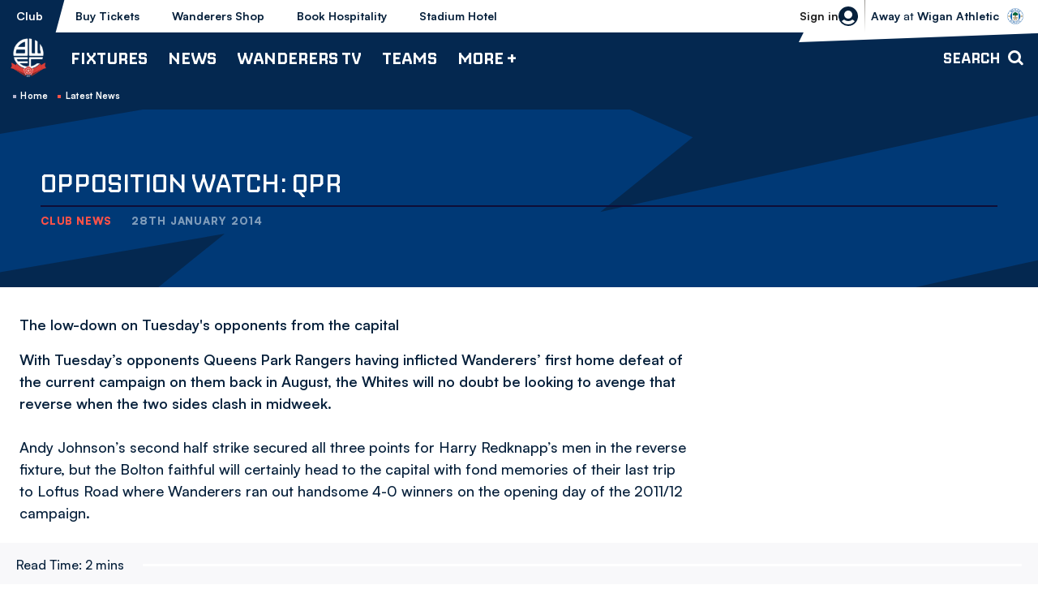

--- FILE ---
content_type: text/html; charset=UTF-8
request_url: https://www.bwfc.co.uk/news/2014/january/opposition-watch-qpr
body_size: 18126
content:
<!DOCTYPE html>
<html lang="en" dir="ltr" prefix="og: https://ogp.me/ns#">
  <head>
    <meta charset="utf-8" />
<script async="async" src="https://pagead2.googlesyndication.com/tag/js/gpt.js"></script>
<script type="text/javascript">window.ClubcastRegistry = window.ClubcastRegistry || [];</script>
<meta name="apple-itunes-app" content="app-id=6450113315" />
<script type="text/javascript">(function(w,d,s,l,i){w[l]=w[l]||[];var f=d.getElementsByTagName(s)[0],e=d.createElement(s);e.async=true;
e.src='https://api.clubcast.co.uk/analytics/cda.js?id='+i;f.parentNode.insertBefore(e,f);w.cde=w.cde||[];})
(window,document,'script','cda','bol');</script>
<meta name="description" content="The low-down on Tuesday&#039;s opponents from the capital" />
<link rel="canonical" href="https://www.bwfc.co.uk/news/2014/january/opposition-watch-qpr" />
<meta property="og:url" content="https://www.bwfc.co.uk/news/2014/january/opposition-watch-qpr" />
<meta property="og:title" content="Opposition watch: QPR | Bolton Wanderers FC" />
<meta property="og:description" content="The low-down on Tuesday&#039;s opponents from the capital" />
<meta name="twitter:card" content="summary_large_image" />
<meta name="twitter:title" content="Opposition watch: QPR | Bolton Wanderers FC" />
<meta name="twitter:description" content="The low-down on Tuesday&#039;s opponents from the capital" />
<meta name="msapplication-TileColor" content="#003671" />
<meta name="theme-color" content="#ffffff" />
<meta name="Generator" content="Drupal 10 (https://www.drupal.org)" />
<meta name="MobileOptimized" content="width" />
<meta name="HandheldFriendly" content="true" />
<meta name="viewport" content="width=device-width, initial-scale=1.0" />
<link rel="manifest" href="/site.webmanifest" />
<link rel="apple-touch-icon" sizes="180x180" href="https://cdn.bwfc.co.uk/sites/default/files/favicons/apple-touch-icon.png" />
<link rel="icon" type="image/png" sizes="32x32" href="https://cdn.bwfc.co.uk/sites/default/files/favicons/favicon-32x32.png" />
<link rel="icon" type="image/png" sizes="16x16" href="https://cdn.bwfc.co.uk/sites/default/files/favicons/favicon-16x16.png" />
<link rel="manifest" href="https://cdn.bwfc.co.uk/sites/default/files/favicons/site.webmanifest" />
<link rel="mask-icon" href="https://cdn.bwfc.co.uk/sites/default/files/favicons/safari-pinned-tab.svg" color="#003671" />
<script>window.addEventListener('cc:onConsent', function(data) {
  if (data.detail.cookie.categories.includes('performance')) {
  (function(w,d,s,l,i){w[l]=w[l]||[];w[l].push({'gtm.start':new Date().getTime(),event:'gtm.js'});var f=d.getElementsByTagName(s)[0];var j=d.createElement(s);var dl=l!='dataLayer'?'&l='+l:'';j.src='https://www.googletagmanager.com/gtm.js?id='+i+dl+'';j.async=true;f.parentNode.insertBefore(j,f);})(window,document,'script','dataLayer','GTM-W3MC9CP');
  }
});</script>

    <title>Opposition watch: QPR | Bolton Wanderers FC</title>
    <link rel="stylesheet" media="all" href="/sites/default/files/css/css_JB_Wb-r59cGK4Nwcjq5gf_kp6PfbbmPiC_nSDas_kT4.css?delta=0&amp;language=en&amp;theme=bolton&amp;include=[base64]" />
<link rel="stylesheet" media="all" href="/sites/default/files/css/css_VXEKoHB27WKT7Xaoeo7OQXCkpXSzjwUVylDvQ7-PaAs.css?delta=1&amp;language=en&amp;theme=bolton&amp;include=[base64]" />
<link rel="stylesheet" media="all" href="/themes/custom/bolton/css/style.95619da527109b02a4c3.css?t90ahx" />
<link rel="stylesheet" media="all" href="https://fonts.googleapis.com/css2?family=Inter:wght@400;600;700;800;900&amp;display=swap" />
<link rel="stylesheet" media="all" href="/themes/custom/clubcast/css/global.6ace93b4ec09693eb2e8.css?t90ahx" />
<link rel="stylesheet" media="all" href="/themes/custom/bolton/css/global.ed068de03d7bb458aabe.css?t90ahx" />
<link rel="stylesheet" media="all" href="/themes/custom/clubcast/css/mega_navigation.91987d90033ba08536ba.css?t90ahx" />
<link rel="stylesheet" media="all" href="/themes/custom/bolton/css/mega_navigation.c942d838eb521b62c7b4.css?t90ahx" />
<link rel="stylesheet" media="all" href="/themes/custom/clubcast/css/node_article.d94a28abf337620acfb2.css?t90ahx" />
<link rel="stylesheet" media="all" href="/themes/custom/bolton/css/node_article.9a14eef9b7eb042adf66.css?t90ahx" />
<link rel="stylesheet" media="all" href="/themes/custom/clubcast/css/node_article_full.31d6cfe0d16ae931b73c.css?t90ahx" />
<link rel="stylesheet" media="all" href="/themes/custom/bolton/css/textarea.8a606ded7164ed23a807.css?t90ahx" />
<link rel="stylesheet" media="all" href="/themes/custom/bolton/css/cookie_consent.68eb5101544fa5c9ecab.css?t90ahx" />
<link rel="stylesheet" media="all" href="/themes/custom/bolton/css/inline_nav.9603afbca10fca6a7337.css?t90ahx" />
<link rel="stylesheet" media="all" href="/sites/default/files/css/css_3ENI8J10WVrw1TZBt2EatVUqKkzHuQleXir2ZNh8yd8.css?delta=14&amp;language=en&amp;theme=bolton&amp;include=[base64]" />

    <script src="/sites/default/files/asset_injector/js/migrated_header_scripts_0-e50260c1600f6e6b20bc557cd50f83eb.js?t90ahx"></script>

  </head>
  <body class="path-node page-node-type-article">
        <a href="#main-content" class="visually-hidden focusable skip-link">
      Skip to main content
    </a>
    
      <div class="dialog-off-canvas-main-canvas" data-off-canvas-main-canvas>
    <div class="layout-container">
            <header role="banner" class="m-header m-header--article">
      <div class="m-header__inner">
                  <div class="m-header__logo">
            <a href="https://www.bwfc.co.uk/" class="m-header__logo-link">
              <span class="show-for-sr">Back to homepage</span>
                <img src="/themes/custom/bolton/files/logo-white.webp"  alt="Bolton Wanderers FC" title="Back to home" />
            </a>
          </div>
                  <div class="m-header__top-hat">
          <nav class="m-auxiliary-nav">
        <ul class="m-auxiliary-nav__menu">
          <li class="m-auxiliary-nav__menu-item">
            <a href="https://www.bwfc.co.uk/" class="m-auxiliary-nav__menu-link m-auxiliary-nav__menu-link--active">Club</a>
          </li>
          <li class="m-auxiliary-nav__menu-item">
            <a href="https://www.eticketing.co.uk/bwfc" class="m-auxiliary-nav__menu-link" target="_blank">Buy Tickets</a>
          </li>
          <li class="m-auxiliary-nav__menu-item">
            <a href="https://www.bwfcdirect.co.uk" class="m-auxiliary-nav__menu-link" target="_blank">Wanderers Shop</a>
          </li>
          <li class="m-auxiliary-nav__menu-item m-auxiliary-nav__menu-hospitality">
            <a href="https://www.eticketing.co.uk/bwfc/Hospitality/LandingPage" class="m-auxiliary-nav__menu-link" target="_blank">Book Hospitality</a>
          </li>
          <li class="m-auxiliary-nav__menu-item m-auxiliary-nav__menu-hotel">
            <a href="https://www.boltonstadiumhotel.co.uk/" class="m-auxiliary-nav__menu-link" target="_blank">Stadium Hotel</a>
          </li>
        </ul>
      </nav>
      <div class="m-header__actions">
        <button class="m-header__actions-btn js--toggle-account-menu" aria-label="Toggle account menu">
          <svg width="24" height="24" viewBox="0 0 24 24" class="m-header__actions-icon m-header__actions-icon--open">
            <title>Login/register</title>
            <path d="m23.94 13.208-.012.11a12.022 12.022 0 0 1-.064.492l.024-.161a11.972 11.972 0 0 1-1.077 3.565 11.965 11.965 0 0 1-.466.87l.053-.09a12.011 12.011 0 0 1-.818 1.234l.021-.028a12.052 12.052 0 0 1-.232.3l.024-.03A11.978 11.978 0 0 1 12 24 12.001 12.001 0 0 1 .112 13.649l.024.161a11.995 11.995 0 0 1-.076-.602l-.01-.11A12.066 12.066 0 0 1 0 12C0 5.373 5.373 0 12 0s12 5.373 12 12c0 .116-.002.231-.005.346L24 12a12.219 12.219 0 0 1-.05 1.098l-.01.11zm-6.818 2.937-.067.056A7.967 7.967 0 0 1 12 18a7.963 7.963 0 0 1-5.122-1.855 12.017 12.017 0 0 0-2.854 1.889A9.986 9.986 0 0 0 12 22a9.984 9.984 0 0 0 7.974-3.965 11.957 11.957 0 0 0-2.852-1.89zM12 5a5 5 0 1 0 0 10 5 5 0 0 0 0-10z" fill="#06203B" fill-rule="evenodd"/>
          </svg>
          <svg aria-hidden="true" class="m-header__actions-icon m-header__actions-icon--close" width="24" height="24" viewBox="0 0 24 24" xmlns="http://www.w3.org/2000/svg">
            <path d="M19.425 4.782a1 1 0 0 1 0 1.415l-5.304 5.302 5.304 5.304a1 1 0 0 1 0 1.415l-.707.707a1 1 0 0 1-1.415 0L12 13.62l-5.302 5.304a1 1 0 0 1-1.415 0l-.707-.707a1 1 0 0 1 0-1.415L9.878 11.5 4.575 6.197a1 1 0 0 1 0-1.415l.707-.707a1 1 0 0 1 1.415 0l5.302 5.303 5.304-5.303a1 1 0 0 1 1.415 0l.707.707z" fill-rule="evenodd"/>
          </svg>
                      <span class="m-header__actions-text">Sign in</span>
                  </button>
        <nav class="m-header-account">
                              <ul class="m-header-account__menu m-header-account__menu--logged-out">
            <li class="m-header-account__cta-label">
              <span>Welcome</span>
            </li>
            <li class="m-header-account__cta m-header-account__cta--login menu-item">
              <a class="m-header__actions-link" href="https://www.bwfc.co.uk/user/login" aria-label="Login">
                Login
                <span class="menu-item-icon"></span>
              </a>
            </li>
            <li class="m-header-account__cta m-header-account__cta--register menu-item">
              <a class="m-header__actions-link" href="https://www.bwfc.co.uk/user/register" aria-label="Register">
                Register
                <span class="menu-item-icon"></span>
              </a>
            </li>
            <li class="m-header-account__cta m-header-account__cta--register menu-item">
              <a class="m-header__actions-link" href="https://www.bwfc.co.uk/user/password" aria-label="Forgot password">
                Forgot Password
                <span class="menu-item-icon"></span>
              </a>
            </li>
          </ul>
                  </nav>
      </div>
              <div class="m-header__fixture">
          <a href="/fixture/view/5756">
            <span>Wigan Athletic vs Bolton Wanderers</span>
          </a>
                      <div class="m-header__fixture-label text-uppercase">
              <strong>Away</strong> at <strong>Wigan Athletic</strong>
            </div>
                    <div class="m-header__fixture-crest">
              <img loading="lazy" sizes="300px" srcset="https://cdn.bwfc.co.uk/icons/team/light/1x/id/80.png?version=2026011501 100w, https://cdn.bwfc.co.uk/icons/team/light/2x/id/80.png?version=2026011501 200w, https://cdn.bwfc.co.uk/icons/team/light/3x/id/80.png?version=2026011501 300w" src="https://cdn.bwfc.co.uk/icons/team/light/1x/id/80.png?version=2026011501" alt="" />


          </div>
        </div>
            </div>
                  <div class="m-header__main">
                          <button class="m-hamburger js--toggle-menu" type="button" aria-label="Toggle site navigation">
                  <span class="m-hamburger__box" aria-hidden="true">
                    <span class="m-hamburger__inner"></span>
                  </span>
                <strong class="m-hamburger__label m-hamburger__label--open">Menu</strong>
                <strong class="m-hamburger__label m-hamburger__label--close">Close</strong>
              </button>
                                      <div class="m-header__nav">
                                                    <div class="region region-primary-menu">
    <nav role="navigation" aria-labelledby="block-bolton-mega-navigation-menu" id="block-bolton-mega-navigation" class="block block-menu navigation menu--mega-navigation m-main-nav">
            
  <h2 class="visually-hidden" id="block-bolton-mega-navigation-menu">Mega Navigation</h2>
  

        

                        <ul class="m-main-nav__menu">
                                                        <li class="menu-item menu-item--expanded">
                <a href="/fixture/list/68" title="Fixtures">
                  Fixtures
                  <span class="menu-item-icon"></span>
                </a>
                                                          <ul class="submenu">
                                                        <li class="menu-item menu-item--expanded">
                <a href="/fixture/list/68" title="First Team">
                  First Team
                  <span class="menu-item-icon"></span>
                </a>
                                                          <ul class="submenu">
                                                        <li class="menu-item">
                <a href="/fixture/list/68" title="Fixtures">
                  Fixtures
                  <span class="menu-item-icon"></span>
                </a>
                              </li>
                                                            <li class="menu-item">
                <a href="/table/68" title="League Table">
                  League Table
                  <span class="menu-item-icon"></span>
                </a>
                              </li>
                                
        </ul>
    
                              </li>
                                                            <li class="menu-item menu-item--expanded">
                <a href="/fixture/list/4" title="B Team">
                  B Team
                  <span class="menu-item-icon"></span>
                </a>
                                                          <ul class="submenu">
                                                        <li class="menu-item">
                <a href="/fixture/list/4" title="Fixtures">
                  Fixtures
                  <span class="menu-item-icon"></span>
                </a>
                              </li>
                                                            <li class="menu-item">
                <a href="/table/4" title="League Table">
                  League Table
                  <span class="menu-item-icon"></span>
                </a>
                              </li>
                                
        </ul>
    
                              </li>
                                                            <li class="menu-item menu-item--expanded">
                <a href="/fixture/list/143" title="Youth Team">
                  Youth Team
                  <span class="menu-item-icon"></span>
                </a>
                                                          <ul class="submenu">
                                                        <li class="menu-item">
                <a href="/fixture/list/143" title="Fixtures">
                  Fixtures
                  <span class="menu-item-icon"></span>
                </a>
                              </li>
                                                            <li class="menu-item">
                <a href="/table/143" title="League Table">
                  League Table
                  <span class="menu-item-icon"></span>
                </a>
                              </li>
                                
        </ul>
    
                              </li>
                                                            <li class="menu-item menu-item--expanded">
                <a href="/fixture/list/861" title="Women">
                  Women
                  <span class="menu-item-icon"></span>
                </a>
                                                          <ul class="submenu">
                                                        <li class="menu-item">
                <a href="/fixture/list/861" title="Fixtures">
                  Fixtures
                  <span class="menu-item-icon"></span>
                </a>
                              </li>
                                                            <li class="menu-item">
                <a href="https://fulltime.thefa.com/table.html?league=4674028&amp;selectedSeason=382925243&amp;selectedDivision=319275546&amp;selectedCompetition=0&amp;selectedFixtureGroupKey=1_416501658" title="League Table">
                  League Table
                  <span class="menu-item-icon"></span>
                </a>
                              </li>
                                
        </ul>
    
                              </li>
                                
        </ul>
    
                              </li>
                                                            <li class="menu-item menu-item--expanded">
                <a href="/news" title="News">
                  News
                  <span class="menu-item-icon"></span>
                </a>
                                                          <ul class="submenu">
                                                        <li class="menu-item menu-item--expanded">
                <a href="/news?category=All&amp;field_tags_target_id=All" title="Team News">
                  Team News
                  <span class="menu-item-icon"></span>
                </a>
                                                          <ul class="submenu">
                                                        <li class="menu-item">
                <a href="/news?category=All&amp;field_tags_target_id=1283" title="First Team">
                  First Team
                  <span class="menu-item-icon"></span>
                </a>
                              </li>
                                                            <li class="menu-item">
                <a href="/news?category=All&amp;field_tags_target_id=1284" title="B Team">
                  B Team
                  <span class="menu-item-icon"></span>
                </a>
                              </li>
                                                            <li class="menu-item">
                <a href="/news?category=All&amp;field_tags_target_id=1285" title="Youth Team">
                  Youth Team
                  <span class="menu-item-icon"></span>
                </a>
                              </li>
                                                            <li class="menu-item">
                <a href="/news?category=2159&amp;field_tags_target_id=All" title="Women&#039;s Team">
                  Women's Team
                  <span class="menu-item-icon"></span>
                </a>
                              </li>
                                
        </ul>
    
                              </li>
                                                            <li class="menu-item menu-item--expanded">
                <a href="/news?category=All&amp;field_tags_target_id=All" title="Categories">
                  Categories
                  <span class="menu-item-icon"></span>
                </a>
                                                          <ul class="submenu">
                                                        <li class="menu-item">
                <a href="/news?category=1250&amp;field_tags_target_id=All" title="Club">
                  Club
                  <span class="menu-item-icon"></span>
                </a>
                              </li>
                                                            <li class="menu-item">
                <a href="/news?category=1256&amp;field_tags_target_id=All" title="Community">
                  Community
                  <span class="menu-item-icon"></span>
                </a>
                              </li>
                                                            <li class="menu-item">
                <a href="/news?category=1258&amp;field_tags_target_id=All" title="Commercial">
                  Commercial
                  <span class="menu-item-icon"></span>
                </a>
                              </li>
                                                            <li class="menu-item">
                <a href="/news?category=1254&amp;field_tags_target_id=All" title="Interviews">
                  Interviews
                  <span class="menu-item-icon"></span>
                </a>
                              </li>
                                
        </ul>
    
                              </li>
                                                            <li class="menu-item menu-item--expanded">
                <a href="/news?category=1257&amp;field_tags_target_id=All" title="Fixture News">
                  Fixture News
                  <span class="menu-item-icon"></span>
                </a>
                                                          <ul class="submenu">
                                                        <li class="menu-item">
                <a href="/news?category=1253&amp;field_tags_target_id=All" title="Match Previews">
                  Match Previews
                  <span class="menu-item-icon"></span>
                </a>
                              </li>
                                                            <li class="menu-item">
                <a href="/news?category=1252&amp;field_tags_target_id=All" title="Match Reports">
                  Match Reports
                  <span class="menu-item-icon"></span>
                </a>
                              </li>
                                                            <li class="menu-item">
                <a href="/news?category=1251&amp;field_tags_target_id=All" title="Ticketing">
                  Ticketing
                  <span class="menu-item-icon"></span>
                </a>
                              </li>
                                
        </ul>
    
                              </li>
                                
        </ul>
    
                              </li>
                                                            <li class="menu-item menu-item--expanded">
                <a href="/wanderers-tv" title="Wanderers TV">
                  Wanderers TV
                  <span class="menu-item-icon"></span>
                </a>
                                                          <ul class="submenu">
                                                        <li class="menu-item menu-item--expanded">
                <a href="/wanderers-tv" title="Watch">
                  Watch
                  <span class="menu-item-icon"></span>
                </a>
                                                          <ul class="submenu">
                                                        <li class="menu-item">
                <a href="https://www.bwfc.co.uk/video/live" title="Watch\Listen Live">
                  Watch\Listen Live
                  <span class="menu-item-icon"></span>
                </a>
                              </li>
                                                            <li class="menu-item">
                <a href="/video/section?feed=da07d8c8-f228-4932-8514-ab9a40419f37&amp;section=15379c45-b9fa-4b7e-881f-0d8d255684cf" title="Latest">
                  Latest
                  <span class="menu-item-icon"></span>
                </a>
                              </li>
                                                            <li class="menu-item">
                <a href="/video/section?feed=da07d8c8-f228-4932-8514-ab9a40419f37&amp;section=ee83d52a-14fc-44ff-a699-3b415640a0a5" title="Highlights">
                  Highlights
                  <span class="menu-item-icon"></span>
                </a>
                              </li>
                                                            <li class="menu-item">
                <a href="/video/section?feed=da07d8c8-f228-4932-8514-ab9a40419f37&amp;section=9d74d5f7-cfde-4e8e-8e4a-0b7341fa5a15" title="Extended Highlights">
                  Extended Highlights
                  <span class="menu-item-icon"></span>
                </a>
                              </li>
                                                            <li class="menu-item">
                <a href="/wanderers-tv" title="Full Match Replays">
                  Full Match Replays
                  <span class="menu-item-icon"></span>
                </a>
                              </li>
                                                            <li class="menu-item">
                <a href="/video/section?feed=da07d8c8-f228-4932-8514-ab9a40419f37&amp;section=7bae00a1-5948-4de6-be31-ffd8312a1977" title="Manager Interviews">
                  Manager Interviews
                  <span class="menu-item-icon"></span>
                </a>
                              </li>
                                                            <li class="menu-item">
                <a href="/video/section?feed=da07d8c8-f228-4932-8514-ab9a40419f37&amp;section=73acf28a-c043-4c73-9680-efd84b17ef2c" title="Player Interviews">
                  Player Interviews
                  <span class="menu-item-icon"></span>
                </a>
                              </li>
                                                            <li class="menu-item">
                <a href="/video/section?feed=da07d8c8-f228-4932-8514-ab9a40419f37&amp;section=e6335ac2-5ba5-41a1-81ef-4e2fa68834dc" title="Women&#039;s Team">
                  Women's Team
                  <span class="menu-item-icon"></span>
                </a>
                              </li>
                                                            <li class="menu-item">
                <a href="/video/section?feed=da07d8c8-f228-4932-8514-ab9a40419f37&amp;section=56b82491-c36c-4aee-b230-5312aa433acb" title="Inside Matchday">
                  Inside Matchday
                  <span class="menu-item-icon"></span>
                </a>
                              </li>
                                                            <li class="menu-item">
                <a href="/video/section?feed=da07d8c8-f228-4932-8514-ab9a40419f37&amp;section=525aa2b3-dad1-4f07-ac4b-eeb827f45e9b" title="Behind The Scenes">
                  Behind The Scenes
                  <span class="menu-item-icon"></span>
                </a>
                              </li>
                                                            <li class="menu-item">
                <a href="/video/section?feed=da07d8c8-f228-4932-8514-ab9a40419f37&amp;section=b1355183-8631-4466-a3a6-8f601ba42f52" title="The Archive">
                  The Archive
                  <span class="menu-item-icon"></span>
                </a>
                              </li>
                                                            <li class="menu-item">
                <a href="/video/section?feed=da07d8c8-f228-4932-8514-ab9a40419f37&amp;section=fb898b0f-35c2-42ef-96df-6795fdbfb39c" title="The Vault">
                  The Vault
                  <span class="menu-item-icon"></span>
                </a>
                              </li>
                                
        </ul>
    
                              </li>
                                                            <li class="menu-item menu-item--expanded">
                <a href="/subscriptions-and-passes" title="Subscriptions &amp; Passes ">
                  Subscriptions & Passes 
                  <span class="menu-item-icon"></span>
                </a>
                                                          <ul class="submenu">
                                                        <li class="menu-item">
                <a href="/subscriptions-and-passes" title="Subscribe / Buy Passes">
                  Subscribe / Buy Passes
                  <span class="menu-item-icon"></span>
                </a>
                              </li>
                                
        </ul>
    
                              </li>
                                                            <li class="menu-item menu-item--expanded">
                <a href="" title="Key Information">
                  Key Information
                  <span class="menu-item-icon"></span>
                </a>
                                                          <ul class="submenu">
                                                        <li class="menu-item">
                <a href="/user/register" title="Create Wanderers Account">
                  Create Wanderers Account
                  <span class="menu-item-icon"></span>
                </a>
                              </li>
                                                            <li class="menu-item">
                <a href="/wanderers-tv/key-information/faqs" title="FAQs">
                  FAQs
                  <span class="menu-item-icon"></span>
                </a>
                              </li>
                                                            <li class="menu-item">
                <a href="/user/login" title="My Account">
                  My Account
                  <span class="menu-item-icon"></span>
                </a>
                              </li>
                                                            <li class="menu-item">
                <a href="/wanderers-tv/key-information/ts-and-cs" title="Ts and Cs ">
                  Ts and Cs 
                  <span class="menu-item-icon"></span>
                </a>
                              </li>
                                                            <li class="menu-item">
                <a href="/contact-wanderers-tv/contact" title="Contact">
                  Contact
                  <span class="menu-item-icon"></span>
                </a>
                              </li>
                                
        </ul>
    
                              </li>
                                
        </ul>
    
                              </li>
                                                            <li class="menu-item menu-item--expanded">
                <a href="/teams" title="Teams">
                  Teams
                  <span class="menu-item-icon"></span>
                </a>
                                                          <ul class="submenu">
                                                        <li class="menu-item menu-item--expanded">
                <a href="/squad/68" title="First Team">
                  First Team
                  <span class="menu-item-icon"></span>
                </a>
                                                          <ul class="submenu">
                                                        <li class="menu-item">
                <a href="/squad/68" title="Players">
                  Players
                  <span class="menu-item-icon"></span>
                </a>
                              </li>
                                                            <li class="menu-item">
                <a href="/staff/First%20Team" title="Management &amp; Staff">
                  Management & Staff
                  <span class="menu-item-icon"></span>
                </a>
                              </li>
                                                            <li class="menu-item">
                <a href="/news?category=All&amp;field_tags_target_id=1283" title="Team News">
                  Team News
                  <span class="menu-item-icon"></span>
                </a>
                              </li>
                                                            <li class="menu-item">
                <a href="/fixture/list/68" title="Fixtures">
                  Fixtures
                  <span class="menu-item-icon"></span>
                </a>
                              </li>
                                                            <li class="menu-item">
                <a href="/table/68" title="League Table">
                  League Table
                  <span class="menu-item-icon"></span>
                </a>
                              </li>
                                
        </ul>
    
                              </li>
                                                            <li class="menu-item menu-item--expanded">
                <a href="/staff/B%20Team" title="B Team">
                  B Team
                  <span class="menu-item-icon"></span>
                </a>
                                                          <ul class="submenu">
                                                        <li class="menu-item">
                <a href="/squad/4" title="Players">
                  Players
                  <span class="menu-item-icon"></span>
                </a>
                              </li>
                                                            <li class="menu-item">
                <a href="/staff/B%20Team" title="Management &amp; Staff">
                  Management & Staff
                  <span class="menu-item-icon"></span>
                </a>
                              </li>
                                                            <li class="menu-item">
                <a href="/news?category=All&amp;field_tags_target_id=1284" title="Team News">
                  Team News
                  <span class="menu-item-icon"></span>
                </a>
                              </li>
                                
        </ul>
    
                              </li>
                                                            <li class="menu-item menu-item--expanded">
                <a href="/staff/Youth%20Team" title="Youth Team">
                  Youth Team
                  <span class="menu-item-icon"></span>
                </a>
                                                          <ul class="submenu">
                                                        <li class="menu-item">
                <a href="/squad/143" title="Players">
                  Players
                  <span class="menu-item-icon"></span>
                </a>
                              </li>
                                                            <li class="menu-item">
                <a href="/staff/Youth%20Team" title="Management &amp; Staff">
                  Management & Staff
                  <span class="menu-item-icon"></span>
                </a>
                              </li>
                                                            <li class="menu-item">
                <a href="/news?category=All&amp;field_tags_target_id=1285" title="Team News">
                  Team News
                  <span class="menu-item-icon"></span>
                </a>
                              </li>
                                
        </ul>
    
                              </li>
                                                            <li class="menu-item menu-item--expanded">
                <a href="/squad/861" title="Women">
                  Women
                  <span class="menu-item-icon"></span>
                </a>
                                                          <ul class="submenu">
                                                        <li class="menu-item">
                <a href="/squad/861" title="Players">
                  Players
                  <span class="menu-item-icon"></span>
                </a>
                              </li>
                                                            <li class="menu-item">
                <a href="/staff/women" title="Management &amp; Staff">
                  Management & Staff
                  <span class="menu-item-icon"></span>
                </a>
                              </li>
                                
        </ul>
    
                              </li>
                                
        </ul>
    
                              </li>
                                                            <li class="menu-item menu-item--expanded">
                <a href="" title="More +">
                  More +
                  <span class="menu-item-icon"></span>
                </a>
                                                          <ul class="submenu">
                                                        <li class="menu-item menu-item--expanded">
                <a href="/club" title="Club">
                  Club
                  <span class="menu-item-icon"></span>
                </a>
                                                          <ul class="submenu">
                                                        <li class="menu-item">
                <a href="/club/history" title="History">
                  History
                  <span class="menu-item-icon"></span>
                </a>
                              </li>
                                                            <li class="menu-item">
                <a href="/club/honours" title="Honours">
                  Honours
                  <span class="menu-item-icon"></span>
                </a>
                              </li>
                                                            <li class="menu-item">
                <a href="/club/directory" title="Directory">
                  Directory
                  <span class="menu-item-icon"></span>
                </a>
                              </li>
                                                            <li class="menu-item">
                <a href="/club/policies-reports" title="Policies &amp; Reports">
                  Policies & Reports
                  <span class="menu-item-icon"></span>
                </a>
                              </li>
                                                            <li class="menu-item">
                <a href="/vacancies" title="Vacancies">
                  Vacancies
                  <span class="menu-item-icon"></span>
                </a>
                              </li>
                                                            <li class="menu-item">
                <a href="/club/equality-diversity-and-inclusion" title="Equality, Diversity and Inclusion">
                  Equality, Diversity and Inclusion
                  <span class="menu-item-icon"></span>
                </a>
                              </li>
                                                            <li class="menu-item">
                <a href="/club/one-wanderers-family-safeguarding" title="One Wanderers Family - Safeguarding">
                  One Wanderers Family - Safeguarding
                  <span class="menu-item-icon"></span>
                </a>
                              </li>
                                                            <li class="menu-item">
                <a href="/form/contact" title="Contact">
                  Contact
                  <span class="menu-item-icon"></span>
                </a>
                              </li>
                                                            <li class="menu-item">
                <a href="/club/company-details" title="Company Details">
                  Company Details
                  <span class="menu-item-icon"></span>
                </a>
                              </li>
                                
        </ul>
    
                              </li>
                                                            <li class="menu-item menu-item--expanded">
                <a href="/commercial" title="Commercial">
                  Commercial
                  <span class="menu-item-icon"></span>
                </a>
                                                          <ul class="submenu">
                                                        <li class="menu-item">
                <a href="https://www.wanderersmobile.co.uk/" title="Wanderers Mobile">
                  Wanderers Mobile
                  <span class="menu-item-icon"></span>
                </a>
                              </li>
                                                            <li class="menu-item">
                <a href="/more/commercial/matchday-sponsorship" title="Matchday Sponsorship">
                  Matchday Sponsorship
                  <span class="menu-item-icon"></span>
                </a>
                              </li>
                                                            <li class="menu-item">
                <a href="/more/commercial/player-sponsorship" title="Player Sponsorship">
                  Player Sponsorship
                  <span class="menu-item-icon"></span>
                </a>
                              </li>
                                                            <li class="menu-item">
                <a href="/commercial/advertising" title="Advertising">
                  Advertising
                  <span class="menu-item-icon"></span>
                </a>
                              </li>
                                                            <li class="menu-item">
                <a href="/commercial/business-partnerships-leds" title="Business Partnerships (LEDs)">
                  Business Partnerships (LEDs)
                  <span class="menu-item-icon"></span>
                </a>
                              </li>
                                                            <li class="menu-item">
                <a href="https://www.bwfc.co.uk/stadium-tours" title="Stadium Tours">
                  Stadium Tours
                  <span class="menu-item-icon"></span>
                </a>
                              </li>
                                                            <li class="menu-item">
                <a href="/commercial/wanderers-business-club" title="Wanderers Business Club">
                  Wanderers Business Club
                  <span class="menu-item-icon"></span>
                </a>
                              </li>
                                                            <li class="menu-item">
                <a href="/commercial/club-partners" title="Club Partners">
                  Club Partners
                  <span class="menu-item-icon"></span>
                </a>
                              </li>
                                                            <li class="menu-item">
                <a href="/commercial/international-football-development" title="International Football Development">
                  International Football Development
                  <span class="menu-item-icon"></span>
                </a>
                              </li>
                                                            <li class="menu-item">
                <a href="/commercial/fan-stones" title="Fan Stones">
                  Fan Stones
                  <span class="menu-item-icon"></span>
                </a>
                              </li>
                                
        </ul>
    
                              </li>
                                                            <li class="menu-item menu-item--expanded">
                <a href="/club-bolton" title="Club Bolton">
                  Club Bolton
                  <span class="menu-item-icon"></span>
                </a>
                                                          <ul class="submenu">
                                                        <li class="menu-item">
                <a href="/more/club-bolton/202526-seasonal-hospitality" title="2025/26 | Seasonal Hospitality">
                  2025/26 | Seasonal Hospitality
                  <span class="menu-item-icon"></span>
                </a>
                              </li>
                                                            <li class="menu-item">
                <a href="/match-match-hospitality" title="Match-by-Match Hospitality">
                  Match-by-Match Hospitality
                  <span class="menu-item-icon"></span>
                </a>
                              </li>
                                                            <li class="menu-item">
                <a href="/more/club-bolton/202425-hospitality/weddings-whites" title="Weddings at Whites">
                  Weddings at Whites
                  <span class="menu-item-icon"></span>
                </a>
                              </li>
                                                            <li class="menu-item">
                <a href="/commercial/club-bolton/upcoming-events" title="Upcoming Events">
                  Upcoming Events
                  <span class="menu-item-icon"></span>
                </a>
                              </li>
                                                            <li class="menu-item">
                <a href="/commercial/club-bolton/conferences" title="Conferences">
                  Conferences
                  <span class="menu-item-icon"></span>
                </a>
                              </li>
                                                            <li class="menu-item">
                <a href="/commercial/club-bolton/boxoso-premier-suite" title="Boxoso Premier Suite">
                  Boxoso Premier Suite
                  <span class="menu-item-icon"></span>
                </a>
                              </li>
                                                            <li class="menu-item">
                <a href="https://www.bwfc.co.uk/commercial/club-bolton/christmas-2025" title="Christmas 2025">
                  Christmas 2025
                  <span class="menu-item-icon"></span>
                </a>
                              </li>
                                                            <li class="menu-item">
                <a href="/more/club-bolton/enquire-now" title="Enquire Now">
                  Enquire Now
                  <span class="menu-item-icon"></span>
                </a>
                              </li>
                                
        </ul>
    
                              </li>
                                                            <li class="menu-item menu-item--expanded">
                <a href="/fans" title="Fans">
                  Fans
                  <span class="menu-item-icon"></span>
                </a>
                                                          <ul class="submenu">
                                                        <li class="menu-item">
                <a href="/fans" title="Fan &amp; Visitor Information">
                  Fan & Visitor Information
                  <span class="menu-item-icon"></span>
                </a>
                              </li>
                                                            <li class="menu-item">
                <a href="/fans/junior-whites" title="Junior Whites">
                  Junior Whites
                  <span class="menu-item-icon"></span>
                </a>
                              </li>
                                                            <li class="menu-item">
                <a href="/fans/matchday-buses" title="Matchday Buses">
                  Matchday Buses
                  <span class="menu-item-icon"></span>
                </a>
                              </li>
                                                            <li class="menu-item">
                <a href="/fans/fan-requests" title="Fan Requests">
                  Fan Requests
                  <span class="menu-item-icon"></span>
                </a>
                              </li>
                                                            <li class="menu-item">
                <a href="/fans/bwfc-supporters-trust" title="BWFC Supporters&#039; Trust">
                  BWFC Supporters' Trust
                  <span class="menu-item-icon"></span>
                </a>
                              </li>
                                                            <li class="menu-item">
                <a href="/fans/supporter-charter" title="Supporter Charter">
                  Supporter Charter
                  <span class="menu-item-icon"></span>
                </a>
                              </li>
                                                            <li class="menu-item">
                <a href="/fans/disabled-supporters" title="Disabled Supporters ">
                  Disabled Supporters 
                  <span class="menu-item-icon"></span>
                </a>
                              </li>
                                                            <li class="menu-item">
                <a href="/fans/bwda-lotteries" title="BWDA Lotteries">
                  BWDA Lotteries
                  <span class="menu-item-icon"></span>
                </a>
                              </li>
                                                            <li class="menu-item">
                <a href="https://cdn.bwfc.co.uk/sites/default/files/2025-07/Bolton%20Wanderers%20Fan%20Engagement%20Plan%202526.pdf" title="Fan Engagement Plan 2025/26">
                  Fan Engagement Plan 2025/26
                  <span class="menu-item-icon"></span>
                </a>
                              </li>
                                                            <li class="menu-item">
                <a href="/more/fans/one-wanderers-family" title="One Wanderers Family ">
                  One Wanderers Family 
                  <span class="menu-item-icon"></span>
                </a>
                              </li>
                                
        </ul>
    
                              </li>
                                                            <li class="menu-item menu-item--expanded">
                <a href="/tickets" title="Tickets">
                  Tickets
                  <span class="menu-item-icon"></span>
                </a>
                                                          <ul class="submenu">
                                                        <li class="menu-item">
                <a href="https://www.bwfc.co.uk/news/flexi-tickets-memberships-launched" title="2025/26 Flexi Tickets">
                  2025/26 Flexi Tickets
                  <span class="menu-item-icon"></span>
                </a>
                              </li>
                                                            <li class="menu-item menu-item--expanded">
                <a href="https://cdn.bwfc.co.uk/sites/default/files/2025-08/Bolton%20Wanderers%20Home%20Supporter%20Guide.pdf" title="Home Supporter Guide">
                  Home Supporter Guide
                  <span class="menu-item-icon"></span>
                </a>
                                                          <ul class="submenu">
                                                        <li class="menu-item">
                <a href="https://cdn.bwfc.co.uk/sites/default/files/2025-10/25%2026%20Away%20Fans%20guide.pdf" title="Away Supporter Guide">
                  Away Supporter Guide
                  <span class="menu-item-icon"></span>
                </a>
                              </li>
                                
        </ul>
    
                              </li>
                                                            <li class="menu-item">
                <a href="/official-membership" title="Official Membership ">
                  Official Membership 
                  <span class="menu-item-icon"></span>
                </a>
                              </li>
                                                            <li class="menu-item">
                <a href="https://www.eticketing.co.uk/bwfc" title="Buy Tickets">
                  Buy Tickets
                  <span class="menu-item-icon"></span>
                </a>
                              </li>
                                
        </ul>
    
                              </li>
                                                            <li class="menu-item menu-item--expanded">
                <a href="/more-bwfc" title="More From BWFC">
                  More From BWFC
                  <span class="menu-item-icon"></span>
                </a>
                                                          <ul class="submenu">
                                                        <li class="menu-item">
                <a href="https://www.ebuyer.com/boltonwanderers" title="ebuyer Affiliate Program">
                  ebuyer Affiliate Program
                  <span class="menu-item-icon"></span>
                </a>
                              </li>
                                                            <li class="menu-item">
                <a href="https://www.bwitc.org.uk/" title="BWitC">
                  BWitC
                  <span class="menu-item-icon"></span>
                </a>
                              </li>
                                                            <li class="menu-item">
                <a href="https://www.boltonstadiumhotel.co.uk/" title="Bolton Stadium Hotel">
                  Bolton Stadium Hotel
                  <span class="menu-item-icon"></span>
                </a>
                              </li>
                                
        </ul>
    
                              </li>
                                
        </ul>
    
                              </li>
                                
        </ul>
    

  <div class="m-main-nav__mega-bg"></div>

  </nav>
<div class="views-exposed-form m-form-exposed m-search block block-views block-views-exposed-filter-blockcc-search-page-1" data-drupal-selector="views-exposed-form-cc-search-page-1" id="block-bolton-search">
  
    
      <form action="/search" method="get" id="views-exposed-form-cc-search-page-1" accept-charset="UTF-8">
  <div class="form--inline clearfix">
  <div class="js-form-item form-item js-form-type-textfield form-type-textfield js-form-item-results-for form-item-results-for">
      <label for="edit-results-for">Search</label>
        <input data-drupal-selector="edit-results-for" type="text" id="edit-results-for" name="results_for" value="" size="30" maxlength="128" class="form-text" />

        </div>
<div data-drupal-selector="edit-actions" class="form-actions js-form-wrapper form-wrapper" id="edit-actions"><input data-drupal-selector="edit-submit-cc-search" type="submit" id="edit-submit-cc-search" value="Apply" class="button js-form-submit form-submit" />
</div>

</div>

</form>

  </div>

  </div>

                                
              </div>
                                                  <div class="m-header__search">
                <button class="m-header__search-btn js--toggle-search" type="button" aria-label="Toggle search">
                    <span class="m-header__search-btn-text m-header__search-btn-text--open">Search</span>
  <span class="m-header__search-btn-text m-header__search-btn-text--close">Close</span>
                                      <svg aria-hidden="true" class="m-header__search-btn-icon js--toggle-search--open" width="24" height="24" viewBox="0 0 24 24" xmlns="http://www.w3.org/2000/svg">
    <title>Search Icon</title>
    <g fill="#fff" fill-rule="evenodd">
      <path d="M11 3a8 8 0 1 1 0 16 8 8 0 0 1 0-16zm0 3a5 5 0 1 0 0 10 5 5 0 0 0 0-10z"/>
      <path d="m14.61 16.232 2.122-2.121 4.596 4.596a1.5 1.5 0 0 1-2.12 2.121l-4.597-4.596z"/>
    </g>
  </svg>
                    <svg aria-hidden="true" class="m-header__search-btn-icon js--toggle-search--close" width="24" height="24" viewBox="0 0 24 24" xmlns="http://www.w3.org/2000/svg">
    <path d="M19.425 4.782a1 1 0 0 1 0 1.415l-5.304 5.302 5.304 5.304a1 1 0 0 1 0 1.415l-.707.707a1 1 0 0 1-1.415 0L12 13.62l-5.302 5.304a1 1 0 0 1-1.415 0l-.707-.707a1 1 0 0 1 0-1.415L9.878 11.5 4.575 6.197a1 1 0 0 1 0-1.415l.707-.707a1 1 0 0 1 1.415 0l5.302 5.303 5.304-5.303a1 1 0 0 1 1.415 0l.707.707z" fill="#fff" fill-rule="evenodd"/>
  </svg>
                </button>
              </div>
                      </div>
              </div>
    </header>
  
  
    <div class="region region-breadcrumb">
    <div id="block-bolton-breadcrumbs" class="block block-system block-system-breadcrumb-block">
  
    
        <nav role="navigation" aria-labelledby="system-breadcrumb" class="m-breadcrumb">
    <h2 id="system-breadcrumb" class="visually-hidden">Breadcrumb</h2>
    <ol class="m-breadcrumb__list">
          <li class="m-breadcrumb__item">
                  <a class="m-breadcrumb__link" href="/">Home</a>
              </li>
          <li class="m-breadcrumb__item">
                  <a class="m-breadcrumb__link" href="/news">Latest News</a>
              </li>
        </ol>
  </nav>

  </div>

  </div>


    <div class="region region-highlighted">
    <div data-drupal-messages-fallback class="hidden"></div>

  </div>

  

  <main role="main">
    <a id="main-content" tabindex="-1"></a>    <div class="layout-content">

                <div class="region region-content">
    <div id="block-bolton-content" class="block block-system block-system-main-block">
  
    
      

<article class="m-article node node--type-article node--promoted node--view-mode-full">
      <div class="m-article__hero m-article__hero--empty">
              <div class="m-article__hero-content">
                                    <div class="m-article__category">
                <div class="m-article__category-inner">
                  Club News
                </div>
              </div>
                                            <h1 class="m-article__heading">Opposition watch: QPR</h1>
                                          <div class="m-article__date">
              <div class="m-article__date-inner">
                <span class="js--reltime" data-timestamp="1390912225">28th January 2014</span>
              </div>
            </div>
                  </div>
                              </div>
      <div class="m-article__container">
                  <div class="m-article__sidebar">
          <div class="m-article__sidebar-inner"></div>
        </div>
      
                      <div class="m-article__content">
                      <div class="m-textarea paragraph paragraph--type--textarea paragraph--view-mode--default">
          
  <div class="clearfix text-formatted field field--name-field-main-text field--type-text-long field--label-hidden field__items">
        <div class="field__item"><p><strong>The low-down on Tuesday's opponents from the capital</strong></p>
<div><strong>With Tuesday’s opponents Queens Park Rangers having inflicted Wanderers’ first home defeat of the current campaign on them back in August, the Whites will no doubt be looking to avenge that reverse when the two sides clash in midweek.</strong></div><div><br></div><div>Andy Johnson’s second half strike secured all three points for Harry Redknapp’s men in the reverse fixture, but the Bolton faithful will certainly head to the capital with fond memories of their last trip to Loftus Road where Wanderers ran out handsome 4-0 winners on the opening day of the 2011/12 campaign.</div><div><br></div><div>A fixture which currently sees Dougie Freedman’s men holding the upper hand with 14 victories as opposed to Rangers’ ten, the Whites make the trip down south unbeaten in their last three trips to West London.</div><div><br></div><div>Redknapp’s side however boast a formidable home record this term, winning ten of their 13 games in front of their own supporters and losing just one against league leaders Leicester City.</div><div><br></div><div>The R’s have certainly been impressive in terms of their solidity on their own soil this term, with just five league goals conceded there during the current campaign.</div><div><br></div><div>Having slipped out of the Premier League following a two year stint there back in May, there has definitely been no sign of a relegation hangover for Rangers with the team currently residing in second place in the league standings, eight points behind the top of the table Foxes.</div><div><br></div><div>The acquisition of a number of experienced bodies during the summer months has been crucial to the Loftus Road outfit’s success this term, with the likes of Richard Dunne, Karl Henry and Niko Kranjcar joining the ranks.</div><div><br></div><div>One player in particular has proven himself to be a revelation for QPR however, with Charlie Adam’s 14 goals this season making up almost half of the team’s entire league haul so far.</div><div><br></div><div>Having finished as Burnley’s leading goalscorer in both years which he spent with the club, the frontman swapped Turf Moor for the capital last summer and certainly hasn’t disappointed the Rangers faithful so far.</div><div><br></div><div>A man which Wanderers will undoubtedly have to be on their guard to deny come kick off, Tuesday’s meeting under the Loftus Road floodlights has all the makings of a memorable clash.</div></div>
  </div>
      </div>

                                        </div>
      
              </div>
  <div class="m-progress-bar">
    <div class="m-progress-bar__label">
      <span class="m-progress__content-length">Read Time:</span> <span class="m-progress__time-length">2 mins</span>
    </div>
    <div class="m-progress-bar__outer">
      <div class="m-progress-bar__inner"></div>
    </div>
  </div>
</article>
          <div class="o-related-news field field--name-field-show-related-news field--type-boolean field--label-hidden field__items">
  
                <div class="field__item">
        
            </div>
          </div>

  
  </div>

  </div>

          </div>  </main>

      <footer role="contentinfo" class="m-footer">
      <div class="m-footer__inner">
                  <div class="m-footer__row">
            <div class="m-footer-cta">
              <div class="m-footer-cta__inner">
                                  <div class="m-footer-cta__block">
                                                              <div class="m-footer__founding-member">
    <div class="m-footer__founding-member-inner">
              <div class="m-footer__founding-member-crest">
          <img src="/themes/custom/bolton/files/efl-badge.png"  alt="English Football League" />
        </div>
            <div class="m-footer__founding-member-content">
        <div class="m-footer__founding-member-header">
          <div class="m-footer__founding-member-flag m-footer__founding-member-flag--left">
            <img src="/themes/custom/bolton/files/flag-left.svg"  alt="Founding member flag" />
          </div>
          <h5 class="m-footer__founding-member-heading">One of the founding twelve</h5>
          <div class="m-footer__founding-member-flag m-footer__founding-member-flag--right">
            <img src="/themes/custom/bolton/files/flag-right.svg"  alt="Founding member flag" />
          </div>
        </div>
        <div class="m-footer__founding-member-body">
          <p>Formed in 1888 by Bolton Wanderers and 11 other founding members, the English Football League is the world's original league football competition.</p>
        </div>
      </div>
    </div>
  </div>
                  </div>
                                                                                  <div class="m-footer-cta__block">
                                                              <nav class="m-social">
    <ul class="m-social__menu">
      <li>
        <a href="https://www.facebook.com/officialbwfc/?locale=en_GB" rel="nofollow" target="_blank">
          <span class="m-social__menu-link-span">Facebook</span>
          <svg width="30" height="30" viewBox="0 0 30 30" xmlns="http://www.w3.org/2000/svg">
            <path d="M15 0c8.25 0 15 6.784 15 15.075C30 22.538 24.6 28.72 17.475 30l-.18-.147c.157-.023.314-.048.472-.077V19.267h3.326l.68-4.174h-4.006v-2.907c0-1.192.454-2.086 2.268-2.086H22V6.298C20.942 6.15 19.733 6 18.674 6c-3.476 0-5.895 2.087-5.895 5.814v3.28H9v4.173h3.779v10.51l.014.001-.268.222C5.4 28.719 0 22.538 0 15.075 0 6.785 6.75 0 15 0z" fill-rule="nonzero"/>
          </svg>
        </a>
      </li>
      <li>
        <a href="https://www.threads.net/@officialbwfc" rel="nofollow" target="_blank">
          <span class="m-social__menu-link-span">Threads</span>
          <svg width="32px" height="32px" viewBox="0 0 32 32" version="1.1" xmlns="http://www.w3.org/2000/svg" xmlns:xlink="http://www.w3.org/1999/xlink">
            <g id="Icon-/-Social-/-Threads" stroke="none" stroke-width="1" fill-rule="evenodd">
              <g id="Threads_(app)_logo" transform="translate(6, 4)" fill-rule="nonzero">
                <path d="M16.067125,11.1235375 C15.96375,11.0739875 15.85875,11.0263 15.752375,10.9806375 C15.567125,7.567275 13.702,5.613125 10.5702375,5.593125 C10.55605,5.5930375 10.5419375,5.5930375 10.52775,5.5930375 C8.65455,5.5930375 7.0966375,6.3926125 6.13775,7.8475875 L7.860125,9.0291 C8.57645,7.9422875 9.70065,7.7106 10.528575,7.7106 C10.5381375,7.7106 10.5477375,7.7106 10.5572,7.7106875 C11.588375,7.7172625 12.3665,8.017075 12.870125,8.60175 C13.236625,9.0274125 13.48175,9.615625 13.603125,10.357975 C12.688875,10.2025875 11.700125,10.1548125 10.643125,10.2154125 C7.6655875,10.386925 5.7513875,12.1234875 5.87995,14.5365 C5.9451875,15.7605 6.5549625,16.8135 7.596875,17.501375 C8.4778,18.082875 9.612375,18.36725 10.7915375,18.302875 C12.34875,18.2175 13.570375,17.623375 14.422625,16.537 C15.069875,15.712 15.47925,14.642875 15.66,13.29575 C16.402125,13.743625 16.952125,14.333 17.255875,15.0415 C17.772375,16.245875 17.8025,18.225 16.187625,19.8385 C14.77275,21.252 13.072,21.8635 10.5016875,21.882375 C7.650525,21.86125 5.494225,20.946875 4.0922625,19.164625 C2.7794375,17.49575 2.1009625,15.08525 2.07565,12 C2.1009625,8.914725 2.7794375,6.5042 4.0922625,4.8353375 C5.494225,3.0531125 7.6504875,2.13875 10.50165,2.1175625 C13.3735,2.1389125 15.567375,3.057675 17.023,4.8485 C17.73675,5.7267 18.274875,6.8311 18.629625,8.1187875 L20.648,7.580275 C20.218,5.995275 19.541375,4.6294625 18.620625,3.49675 C16.7545,1.200835 14.02525,0.0243935 10.5086875,0 L10.4946125,0 C6.9852,0.02430875 4.2865125,1.205225 2.4735375,3.5099125 C0.8602375,5.5608 0.02805,8.4144625 0,11.9915625 L0,12 L0,12.0084375 C0.02805,15.5855 0.8602375,18.43925 2.4735375,20.490125 C4.2865125,22.79475 6.9852,23.97575 10.4946125,24 L10.5086875,24 C13.62875,23.978375 15.828,23.1615 17.63975,21.351375 C20.010125,18.98325 19.93875,16.014875 19.1575,14.192625 C18.597,12.885875 17.528375,11.824525 16.067125,11.1235375 Z M10.6800625,16.188375 C9.3750625,16.261875 8.0193,15.676125 7.95245,14.4215 C7.9029,13.49125 8.614475,12.45325 10.76015,12.3296 C11.005875,12.315425 11.247,12.3085 11.483875,12.3085 C12.26325,12.3085 12.992375,12.3842125 13.65525,12.529125 C13.408,15.616875 11.95775,16.11825 10.6800625,16.188375 Z" id="Shape"></path>
              </g>
            </g>
          </svg>
        </a>
      </li>
      <li>
        <a href="https://uk.linkedin.com/company/bolton-wanderers-football-club" rel="nofollow" target="_blank">
          <span class="m-social__menu-link-span">LinkedIn</span>
          <svg xmlns="http://www.w3.org/2000/svg" width="24" height="24" viewBox="0 0 24 24">
            <path d="M19 0h-14c-2.761 0-5 2.239-5 5v14c0 2.761 2.239 5 5 5h14c2.762 0 5-2.239 5-5v-14c0-2.761-2.238-5-5-5zm-11 19h-3v-11h3v11zm-1.5-12.268c-.966 0-1.75-.79-1.75-1.764s.784-1.764 1.75-1.764 1.75.79 1.75 1.764-.783 1.764-1.75 1.764zm13.5 12.268h-3v-5.604c0-3.368-4-3.113-4 0v5.604h-3v-11h3v1.765c1.396-2.586 7-2.777 7 2.476v6.759z"/>
          </svg>
        </a>
      </li>
      <li>
        <a href="https://twitter.com/OfficialBWFC" rel="nofollow" target="_blank">
          <span class="m-social__menu-link-span">X (Twitter)</span>
          <svg width="32px" height="32px" viewBox="0 0 32 32">
            <title>X Icon</title>
              <g transform="translate(4, 4)" fill-rule="nonzero">
                <path d="M14.28326,10.38568 L23.2178,0 L21.1006,0 L13.34274,9.01774 L7.14656,0 L0,0 L9.36984,13.63642 L0,24.5274 L2.11732,24.5274 L10.30982,15.00436 L16.85344,24.5274 L24,24.5274 L14.28274,10.38568 L14.28326,10.38568 Z M11.3833,13.75656 L10.43394,12.39868 L2.88022,1.593888 L6.1323,1.593888 L12.22824,10.3137 L13.1776,11.67158 L21.1016,23.006 L17.84952,23.006 L11.3833,13.75708 L11.3833,13.75656 Z"></path>
              </g>
          </svg>
        </a>
      </li>
      <li>
        <a href="https://www.instagram.com/officialbwfc/" rel="nofollow" target="_blank">
          <span class="m-social__menu-link-span">Instagram</span>
            <svg width="28" height="28" viewBox="0 0 28 28" xmlns="http://www.w3.org/2000/svg">
              <path d="M14.655 0h.303l.812.002c1.41.003 2.146.013 2.804.033l.23.008c.304.011.606.025.968.041 1.49.068 2.508.305 3.398.65.921.359 1.702.837 2.48 1.616a6.863 6.863 0 0 1 1.615 2.48c.346.89.583 1.907.65 3.398.015.316.027.587.037.854l.008.229c.027.803.037 1.673.04 3.731v1.916c-.003 1.96-.012 2.842-.036 3.616l-.008.23c-.01.304-.024.606-.04.968-.068 1.49-.305 2.508-.651 3.398a6.862 6.862 0 0 1-1.615 2.48 6.863 6.863 0 0 1-2.48 1.615c-.89.346-1.908.583-3.398.65-.362.017-.664.03-.969.041l-.23.008c-.773.024-1.656.033-3.615.035h-1.916c-2.058-.002-2.928-.012-3.731-.039l-.229-.008c-.267-.01-.538-.022-.854-.036-1.49-.068-2.508-.305-3.399-.651a6.863 6.863 0 0 1-2.48-1.615 6.862 6.862 0 0 1-1.614-2.48c-.346-.89-.583-1.908-.651-3.398-.017-.362-.03-.664-.04-.969l-.009-.23a96.76 96.76 0 0 1-.033-2.803L0 14.958v-1.916l.002-.812c.003-1.493.014-2.231.037-2.92l.008-.228c.01-.267.023-.538.037-.854.068-1.49.305-2.508.65-3.399A6.863 6.863 0 0 1 2.35 2.35 6.862 6.862 0 0 1 4.83.736C5.72.389 6.736.152 8.227.085c.316-.015.587-.028.854-.038L9.311.04A91.72 91.72 0 0 1 12.23.002L13.042 0h1.613zm.313 2.523h-1.936c-2.862.002-3.352.02-4.69.08-1.364.063-2.106.291-2.599.483a4.337 4.337 0 0 0-1.61 1.047c-.49.49-.793.957-1.047 1.61-.192.493-.42 1.235-.482 2.6-.061 1.337-.079 1.827-.081 4.689v1.936c.002 2.862.02 3.351.08 4.689.063 1.365.291 2.106.483 2.6.254.653.557 1.12 1.047 1.61.49.49.957.793 1.61 1.047.493.191 1.235.42 2.6.482.369.016.673.03.98.04l.233.008c.665.02 1.421.03 2.916.032h.56l.304.001h2.192c2.374-.005 2.884-.025 4.129-.081 1.365-.063 2.106-.29 2.6-.482a4.337 4.337 0 0 0 1.61-1.048c.49-.49.793-.956 1.047-1.61.191-.493.42-1.234.482-2.599l.032-.75.009-.231a91.9 91.9 0 0 0 .039-3.149v-.56l.001-.304v-1.631l-.001-.56c-.003-1.495-.011-2.25-.032-2.916l-.007-.232a93.27 93.27 0 0 0-.041-.981c-.063-1.365-.29-2.107-.482-2.6a4.34 4.34 0 0 0-1.048-1.61 4.338 4.338 0 0 0-1.61-1.047c-.493-.192-1.234-.42-2.599-.482-1.338-.061-1.827-.079-4.69-.081zM14 7.5a7 7 0 1 1 0 14 7 7 0 0 1 0-14zm0 2.8c-2.21 0-4 1.88-4 4.2 0 2.32 1.79 4.2 4 4.2 2.209 0 4-1.88 4-4.2 0-2.32-1.791-4.2-4-4.2zM21.5 5a1.5 1.5 0 1 1 0 3 1.5 1.5 0 0 1 0-3z" fill-rule="nonzero"/>
            </svg>
        </a>
      </li>
      <li>
        <a href="https://www.tiktok.com/@officialbwfc" rel="nofollow" target="_blank">
          <span class="m-social__menu-link-span">TikTok</span>
          <svg width="24" height="28" viewBox="0 0 24 28" xmlns="http://www.w3.org/2000/svg">
            <path d="M7.53 27.953c-.496-.116-1.026-.198-1.51-.36a8.333 8.333 0 0 1-5.687-6.325 8.685 8.685 0 0 1 2.515-8.817 9.502 9.502 0 0 1 5.466-2.33c.427-.058.877-.081 1.338-.116v4.659c-.6.151-1.21.28-1.81.454a10.86 10.86 0 0 0-1.154.466 3.712 3.712 0 0 0-2.008 2.15 3.76 3.76 0 0 0 .174 2.952 4.166 4.166 0 0 0 2.66 2.385 4.118 4.118 0 0 0 3.51-.569 4.46 4.46 0 0 0 1.615-2.9c.121-.735.18-1.48.173-2.224V.14a1.176 1.176 0 0 1 0-.14h4.545a7.459 7.459 0 0 0 2.525 5.241 6.452 6.452 0 0 0 3.876 1.328v4.496a10.227 10.227 0 0 1-6.401-1.875v8.246a12.73 12.73 0 0 1-.566 3.948 9.211 9.211 0 0 1-5.697 6.127c-.64.198-1.291.362-1.95.489l-1.614-.047z" fill-rule="nonzero"/>
          </svg>
        </a>
      </li>
    </ul>
  </nav>
                  </div>
                              </div>
            </div>
          </div>
                          <div class="m-footer__row">
              <div class="region region-footer">
    <div id="block-bolton-ads" class="block block-block-content block-block-content25facf32-6329-4de0-ba89-b5bfdb154c81">
  
    
      
  <div class="clearfix text-formatted field field--name-body field--type-text-with-summary field--label-hidden field__items">
        <div class="field__item"><div style="display:flex;flex-flow:row wrap;justify-content:center;"><div style="flex:1 1 33.33%;max-width:250px;padding:0 8px;position:relative;"><a href="https://www.bwfc.co.uk/subscriptions-and-passes"><img alt="AD 1" data-entity-type="file" src="https://cdn.bwfc.co.uk/sites/default/files/inline-images/August%202023%20Website%20adverts.jpg"></a></div><div style="flex:1 1 33.33%;max-width:250px;padding:0 8px;position:relative;"><a href="https://www.bwfc.co.uk/commercial/club-bolton/club-bolton-hospitality"><img alt="AD 2" src="https://cdn.bwfc.co.uk/sites/default/files/2024-03/August%202023%20Website%20adverts3.jpg"></a></div></div><div style="display:flex;flex-flow:row wrap;justify-content:center;"><div style="flex:1 1 33.33%;margin:16px;max-width:350px;position:relative;"><a href="https://www.wanderersmobile.co.uk/"><img alt="Wanderers mobile" data-entity-type="file" src="https://cdn.bwfc.co.uk/sites/default/files/2025-12/z5lvudfixdewm3agg_ceyq83bkpq-wanderers-mobile-colour-on-white.png"></a></div></div></div>
  </div>
  </div>
<div class="cc-sponsors-logo block block-clubcast-core block-cc-sponsors-logo-block" id="block-sponsorslogoblockbasedonselectedlevels">
  
    
        <div class="m-footer-sponsors">
    <div class="m-footer-sponsors__inner">
              <div class="m-footer-sponsors__row m-footer-sponsors__row--primary">
          <ul class="m-footer-sponsors__list">
                          <li class="m-footer-sponsors__item">
                <div class="cc_sponsor_entity m-sponsor m-sponsor--light" role="contentinfo">
  <div class="m-sponsor__image">
    <a href="https&#x3A;&#x2F;&#x2F;www.toughsheet.co.uk&#x2F;" title="Toughsheet" data-id="16" rel="sponsored" onclick="window.cde&&window.cde.push(['sponsors','click',this.getAttribute('title'),null,{id1:this.getAttribute('data-id')}])">
      <article class="media media--type-cc-sponsor-entity media--view-mode-light">
  
      
  <div class="field field--name-field-media-cc-sponsor field--type-image field--label-hidden field__items">
        <div class="field__item">    <img loading="lazy" style="object-fit: cover; object-position: 50% 50%; font-family: &#039;object-fit:cover;object-position:50% 50%&#039;" srcset="https://cdn.bwfc.co.uk/sites/default/files/styles/medium/public/2023-09/toughsheet.png?itok=fUq0KIXM 220w" sizes="220px" width="220" height="134" src="https://cdn.bwfc.co.uk/sites/default/files/styles/medium/public/2023-09/toughsheet.png?itok=fUq0KIXM" alt="Toughsheet" />


</div>
  </div>
  </article>

    </a>
  </div>
</div>

              </li>
                          <li class="m-footer-sponsors__item">
                <div class="cc_sponsor_entity m-sponsor m-sponsor--light" role="contentinfo">
  <div class="m-sponsor__image">
    <a href="https&#x3A;&#x2F;&#x2F;www.victorianplumbing.co.uk&#x2F;" title="Victorian&#x20;Plumbing" data-id="12" rel="sponsored" onclick="window.cde&&window.cde.push(['sponsors','click',this.getAttribute('title'),null,{id1:this.getAttribute('data-id')}])">
      <article class="media media--type-cc-sponsor-entity media--view-mode-light">
  
      
  <div class="field field--name-field-media-cc-sponsor field--type-image field--label-hidden field__items">
        <div class="field__item">    <img loading="lazy" style="object-fit: cover; object-position: 50% 50%; font-family: &#039;object-fit:cover;object-position:50% 50%&#039;" srcset="https://cdn.bwfc.co.uk/sites/default/files/styles/medium/public/2023-09/victorian_pluming.png?itok=dg6HpO-a 220w" sizes="220px" width="220" height="134" src="https://cdn.bwfc.co.uk/sites/default/files/styles/medium/public/2023-09/victorian_pluming.png?itok=dg6HpO-a" alt="Victorian Plumbing" />


</div>
  </div>
  </article>

    </a>
  </div>
</div>

              </li>
                      </ul>
        </div>
              <div class="m-footer-sponsors__row m-footer-sponsors__row--secondary">
          <ul class="m-footer-sponsors__list">
                          <li class="m-footer-sponsors__item">
                <div class="cc_sponsor_entity m-sponsor m-sponsor--light" role="contentinfo">
  <div class="m-sponsor__image">
    <a href="https&#x3A;&#x2F;&#x2F;www.nationwidefrankingsense.co.uk&#x2F;" title="Franking&#x20;Sense" data-id="5" rel="sponsored" onclick="window.cde&&window.cde.push(['sponsors','click',this.getAttribute('title'),null,{id1:this.getAttribute('data-id')}])">
      <article class="media media--type-cc-sponsor-entity media--view-mode-light">
  
      
  <div class="field field--name-field-media-cc-sponsor field--type-image field--label-hidden field__items">
        <div class="field__item">    <img loading="lazy" style="object-fit: cover; object-position: 50% 50%; font-family: &#039;object-fit:cover;object-position:50% 50%&#039;" srcset="https://cdn.bwfc.co.uk/sites/default/files/styles/medium/public/2023-09/franking_sense.png?itok=oxA9KeGs 220w" sizes="220px" width="220" height="134" src="https://cdn.bwfc.co.uk/sites/default/files/styles/medium/public/2023-09/franking_sense.png?itok=oxA9KeGs" alt="Franking Sense" />


</div>
  </div>
  </article>

    </a>
  </div>
</div>

              </li>
                          <li class="m-footer-sponsors__item">
                <div class="cc_sponsor_entity m-sponsor m-sponsor--light" role="contentinfo">
  <div class="m-sponsor__image">
    <a href="https&#x3A;&#x2F;&#x2F;www.macron.com&#x2F;uk&#x2F;" title="Macron" data-id="14" rel="sponsored" onclick="window.cde&&window.cde.push(['sponsors','click',this.getAttribute('title'),null,{id1:this.getAttribute('data-id')}])">
      <article class="media media--type-cc-sponsor-entity media--view-mode-light">
  
      
  <div class="field field--name-field-media-cc-sponsor field--type-image field--label-hidden field__items">
        <div class="field__item">    <img loading="lazy" style="object-fit: cover; object-position: 50% 50%; font-family: &#039;object-fit:cover;object-position:50% 50%&#039;" srcset="https://cdn.bwfc.co.uk/sites/default/files/styles/medium/public/2023-09/macron.png?itok=GVghVfEb 220w" sizes="220px" width="220" height="134" src="https://cdn.bwfc.co.uk/sites/default/files/styles/medium/public/2023-09/macron.png?itok=GVghVfEb" alt="Macron" />


</div>
  </div>
  </article>

    </a>
  </div>
</div>

              </li>
                          <li class="m-footer-sponsors__item">
                <div class="cc_sponsor_entity m-sponsor m-sponsor--light" role="contentinfo">
  <div class="m-sponsor__image">
    <a href="https&#x3A;&#x2F;&#x2F;eventura.com&#x2F;" title="eventura" data-id="7" rel="sponsored" onclick="window.cde&&window.cde.push(['sponsors','click',this.getAttribute('title'),null,{id1:this.getAttribute('data-id')}])">
      <article class="media media--type-cc-sponsor-entity media--view-mode-light">
  
      
  <div class="field field--name-field-media-cc-sponsor field--type-image field--label-hidden field__items">
        <div class="field__item">    <img loading="lazy" style="object-fit: cover; object-position: 50% 50%; font-family: &#039;object-fit:cover;object-position:50% 50%&#039;" srcset="https://cdn.bwfc.co.uk/sites/default/files/styles/medium/public/2023-09/eventura.png?itok=ksIB-DHK 220w" sizes="220px" width="220" height="134" src="https://cdn.bwfc.co.uk/sites/default/files/styles/medium/public/2023-09/eventura.png?itok=ksIB-DHK" alt="Eventura" />


</div>
  </div>
  </article>

    </a>
  </div>
</div>

              </li>
                          <li class="m-footer-sponsors__item">
                <div class="cc_sponsor_entity m-sponsor m-sponsor--light" role="contentinfo">
  <div class="m-sponsor__image">
    <a href="https&#x3A;&#x2F;&#x2F;www.carrspasties.co.uk&#x2F;" title="Carrs&#x20;Pasties" data-id="6" rel="sponsored" onclick="window.cde&&window.cde.push(['sponsors','click',this.getAttribute('title'),null,{id1:this.getAttribute('data-id')}])">
      <article class="media media--type-cc-sponsor-entity media--view-mode-light">
  
      
  <div class="field field--name-field-media-cc-sponsor field--type-image field--label-hidden field__items">
        <div class="field__item">    <img loading="lazy" style="object-fit: cover; object-position: 50% 50%; font-family: &#039;object-fit:cover;object-position:50% 50%&#039;" srcset="https://cdn.bwfc.co.uk/sites/default/files/styles/medium/public/2023-09/carrspasties.png?itok=wuUTMh82 220w" sizes="220px" width="220" height="134" src="https://cdn.bwfc.co.uk/sites/default/files/styles/medium/public/2023-09/carrspasties.png?itok=wuUTMh82" alt="Carrs Pasties" />


</div>
  </div>
  </article>

    </a>
  </div>
</div>

              </li>
                          <li class="m-footer-sponsors__item">
                <div class="cc_sponsor_entity m-sponsor m-sponsor--light" role="contentinfo">
  <div class="m-sponsor__image">
    <a href="https&#x3A;&#x2F;&#x2F;www.kia.com&#x2F;uk&#x2F;dealers&#x2F;bolton&#x2F;" title="Kia&#x20;Bolton" data-id="8" rel="sponsored" onclick="window.cde&&window.cde.push(['sponsors','click',this.getAttribute('title'),null,{id1:this.getAttribute('data-id')}])">
      <article class="media media--type-cc-sponsor-entity media--view-mode-light">
  
      
  <div class="field field--name-field-media-cc-sponsor field--type-image field--label-hidden field__items">
        <div class="field__item">    <img loading="lazy" style="object-fit: cover; object-position: 50% 50%; font-family: &#039;object-fit:cover;object-position:50% 50%&#039;" srcset="https://cdn.bwfc.co.uk/sites/default/files/styles/medium/public/2023-09/kia_bolton.png?itok=O2nUqSJN 220w" sizes="220px" width="220" height="134" src="https://cdn.bwfc.co.uk/sites/default/files/styles/medium/public/2023-09/kia_bolton.png?itok=O2nUqSJN" alt="Bolton Kia" />


</div>
  </div>
  </article>

    </a>
  </div>
</div>

              </li>
                          <li class="m-footer-sponsors__item">
                <div class="cc_sponsor_entity m-sponsor m-sponsor--light" role="contentinfo">
  <div class="m-sponsor__image">
    <a href="https&#x3A;&#x2F;&#x2F;www.sefirst.com&#x2F;" title="Sustainable&#x20;Energy&#x20;First" data-id="33" rel="sponsored" onclick="window.cde&&window.cde.push(['sponsors','click',this.getAttribute('title'),null,{id1:this.getAttribute('data-id')}])">
      <article class="media media--type-cc-sponsor-entity media--view-mode-light">
  
      
  <div class="field field--name-field-media-cc-sponsor field--type-image field--label-hidden field__items">
        <div class="field__item">    <img loading="lazy" style="object-fit: cover; object-position: 50% 50%; font-family: &#039;object-fit:cover;object-position:50% 50%&#039;" srcset="https://cdn.bwfc.co.uk/sites/default/files/styles/medium/public/2023-09/sustainable_energy_first.png?itok=wpEEuvgv 220w" sizes="220px" width="220" height="134" src="https://cdn.bwfc.co.uk/sites/default/files/styles/medium/public/2023-09/sustainable_energy_first.png?itok=wpEEuvgv" alt="Sustainable Energy First" />


</div>
  </div>
  </article>

    </a>
  </div>
</div>

              </li>
                          <li class="m-footer-sponsors__item">
                <div class="cc_sponsor_entity m-sponsor m-sponsor--light" role="contentinfo">
  <div class="m-sponsor__image">
    <a href="https&#x3A;&#x2F;&#x2F;www.leasingoptions.co.uk&#x2F;" title="Leasing&#x20;options" data-id="15" rel="sponsored" onclick="window.cde&&window.cde.push(['sponsors','click',this.getAttribute('title'),null,{id1:this.getAttribute('data-id')}])">
      <article class="media media--type-cc-sponsor-entity media--view-mode-light">
  
      
  <div class="field field--name-field-media-cc-sponsor field--type-image field--label-hidden field__items">
        <div class="field__item">    <img loading="lazy" style="object-fit: cover; object-position: 50% 50%; font-family: &#039;object-fit:cover;object-position:50% 50%&#039;" srcset="https://cdn.bwfc.co.uk/sites/default/files/styles/medium/public/2023-09/leasing_options.png?itok=-RDj2Vn9 220w" sizes="220px" width="220" height="134" src="https://cdn.bwfc.co.uk/sites/default/files/styles/medium/public/2023-09/leasing_options.png?itok=-RDj2Vn9" alt="Leasing Options" />


</div>
  </div>
  </article>

    </a>
  </div>
</div>

              </li>
                          <li class="m-footer-sponsors__item">
                <div class="cc_sponsor_entity m-sponsor m-sponsor--light" role="contentinfo">
  <div class="m-sponsor__image">
    <a href="https&#x3A;&#x2F;&#x2F;appliednutrition.uk&#x2F;" title="Applied&#x20;Nutrition" data-id="18" rel="sponsored" onclick="window.cde&&window.cde.push(['sponsors','click',this.getAttribute('title'),null,{id1:this.getAttribute('data-id')}])">
      <article class="media media--type-cc-sponsor-entity media--view-mode-light">
  
      
  <div class="field field--name-field-media-cc-sponsor field--type-image field--label-hidden field__items">
        <div class="field__item">    <img loading="lazy" style="object-fit: cover; object-position: 50% 50%; font-family: &#039;object-fit:cover;object-position:50% 50%&#039;" srcset="https://cdn.bwfc.co.uk/sites/default/files/styles/medium/public/2023-09/applied_nutrition.png?itok=aOhwUQOe 220w" sizes="220px" width="220" height="134" src="https://cdn.bwfc.co.uk/sites/default/files/styles/medium/public/2023-09/applied_nutrition.png?itok=aOhwUQOe" alt="Applied Nutrition" />


</div>
  </div>
  </article>

    </a>
  </div>
</div>

              </li>
                          <li class="m-footer-sponsors__item">
                <div class="cc_sponsor_entity m-sponsor m-sponsor--light" role="contentinfo">
  <div class="m-sponsor__image">
    <a href="https&#x3A;&#x2F;&#x2F;www.theboltonnews.co.uk&#x2F;" title="Bolton&#x20;News" data-id="13" rel="sponsored" onclick="window.cde&&window.cde.push(['sponsors','click',this.getAttribute('title'),null,{id1:this.getAttribute('data-id')}])">
      <article class="media media--type-cc-sponsor-entity media--view-mode-light">
  
      
  <div class="field field--name-field-media-cc-sponsor field--type-image field--label-hidden field__items">
        <div class="field__item">    <img loading="lazy" style="object-fit: cover; object-position: 50% 50%; font-family: &#039;object-fit:cover;object-position:50% 50%&#039;" srcset="https://cdn.bwfc.co.uk/sites/default/files/styles/medium/public/2023-09/bolton_news.png?itok=ZOxepPhG 220w" sizes="220px" width="220" height="134" src="https://cdn.bwfc.co.uk/sites/default/files/styles/medium/public/2023-09/bolton_news.png?itok=ZOxepPhG" alt="The Bolton News" />


</div>
  </div>
  </article>

    </a>
  </div>
</div>

              </li>
                          <li class="m-footer-sponsors__item">
                <div class="cc_sponsor_entity m-sponsor m-sponsor--light" role="contentinfo">
  <div class="m-sponsor__image">
    <a href="https&#x3A;&#x2F;&#x2F;www.davidlloyd.co.uk" title="David&#x20;Lloyd" data-id="41" rel="sponsored" onclick="window.cde&&window.cde.push(['sponsors','click',this.getAttribute('title'),null,{id1:this.getAttribute('data-id')}])">
      <article class="media media--type-cc-sponsor-entity media--view-mode-light">
  
      
  <div class="field field--name-field-media-cc-sponsor field--type-image field--label-hidden field__items">
        <div class="field__item">    <img loading="lazy" style="object-fit: cover; object-position: 50% 50%; font-family: &#039;object-fit:cover;object-position:50% 50%&#039;" srcset="https://cdn.bwfc.co.uk/sites/default/files/styles/medium/public/2023-09/david_lloyd3x.png?itok=OCDVQINL 220w" sizes="220px" width="220" height="134" src="https://cdn.bwfc.co.uk/sites/default/files/styles/medium/public/2023-09/david_lloyd3x.png?itok=OCDVQINL" alt="David Lloyd" />


</div>
  </div>
  </article>

    </a>
  </div>
</div>

              </li>
                          <li class="m-footer-sponsors__item">
                <div class="cc_sponsor_entity m-sponsor m-sponsor--light" role="contentinfo">
  <div class="m-sponsor__image">
    <a href="https&#x3A;&#x2F;&#x2F;whitesbeaconsfield.co.uk&#x2F;&#x3F;utm_source&#x3D;bing&amp;utm_medium&#x3D;paid&amp;utm_campaign&#x3D;482407337&amp;utm_content&#x3D;1234751899100681&amp;utm_term&#x3D;whites&#x25;20beaconsfield&amp;gadid&#x3D;&amp;msclkid&#x3D;8eb47bb49db6138706891e692c302454" title="Whites&#x20;Beaconsfield" data-id="50" rel="sponsored" onclick="window.cde&&window.cde.push(['sponsors','click',this.getAttribute('title'),null,{id1:this.getAttribute('data-id')}])">
      <article class="media media--type-cc-sponsor-entity media--view-mode-light">
  
      
  <div class="field field--name-field-media-cc-sponsor field--type-image field--label-hidden field__items">
        <div class="field__item">    <img loading="lazy" style="object-fit: cover; object-position: 50% 50%; font-family: &#039;object-fit:cover;object-position:50% 50%&#039;" srcset="https://cdn.bwfc.co.uk/sites/default/files/styles/medium/public/2024-03/wb_new.jpg?itok=kdlSlT0h 220w" sizes="220px" width="220" height="124" src="https://cdn.bwfc.co.uk/sites/default/files/styles/medium/public/2024-03/wb_new.jpg?itok=kdlSlT0h" alt="WB" />


</div>
  </div>
  </article>

    </a>
  </div>
</div>

              </li>
                          <li class="m-footer-sponsors__item">
                <div class="cc_sponsor_entity m-sponsor m-sponsor--light" role="contentinfo">
  <div class="m-sponsor__image">
    <a href="https&#x3A;&#x2F;&#x2F;www.ebuyer.com&#x2F;" title="Ebuyer" data-id="56" rel="sponsored" onclick="window.cde&&window.cde.push(['sponsors','click',this.getAttribute('title'),null,{id1:this.getAttribute('data-id')}])">
      <article class="media media--type-cc-sponsor-entity media--view-mode-light">
  
      
  <div class="field field--name-field-media-cc-sponsor field--type-image field--label-hidden field__items">
        <div class="field__item">    <img loading="lazy" style="object-fit: cover; object-position: 50% 50%; font-family: &#039;object-fit:cover;object-position:50% 50%&#039;" srcset="https://cdn.bwfc.co.uk/sites/default/files/styles/medium/public/2024-06/ebuyer.jpg?itok=6yFWf6Sa 220w" sizes="220px" width="220" height="124" src="https://cdn.bwfc.co.uk/sites/default/files/styles/medium/public/2024-06/ebuyer.jpg?itok=6yFWf6Sa" alt="Ebuyer" />


</div>
  </div>
  </article>

    </a>
  </div>
</div>

              </li>
                          <li class="m-footer-sponsors__item">
                <div class="cc_sponsor_entity m-sponsor m-sponsor--light" role="contentinfo">
  <div class="m-sponsor__image">
    <a href="https&#x3A;&#x2F;&#x2F;www.boxoso.co.uk&#x2F;" title="Boxoso" data-id="92" rel="sponsored" onclick="window.cde&&window.cde.push(['sponsors','click',this.getAttribute('title'),null,{id1:this.getAttribute('data-id')}])">
      <article class="media media--type-cc-sponsor-entity media--view-mode-light">
  
      
  <div class="field field--name-field-media-cc-sponsor field--type-image field--label-hidden field__items">
        <div class="field__item">    <img loading="lazy" style="object-fit: cover; object-position: 50% 50%; font-family: &#039;object-fit:cover;object-position:50% 50%&#039;" srcset="https://cdn.bwfc.co.uk/sites/default/files/styles/medium/public/2025-01/boxoso.png?itok=qHhEmSOE 220w" sizes="220px" width="220" height="134" src="https://cdn.bwfc.co.uk/sites/default/files/styles/medium/public/2025-01/boxoso.png?itok=qHhEmSOE" alt="Boxoso" />


</div>
  </div>
  </article>

    </a>
  </div>
</div>

              </li>
                          <li class="m-footer-sponsors__item">
                <div class="cc_sponsor_entity m-sponsor m-sponsor--light" role="contentinfo">
  <div class="m-sponsor__image">
    <a href="https&#x3A;&#x2F;&#x2F;www.destinology.co.uk&#x2F;" title="Destinology" data-id="101" rel="sponsored" onclick="window.cde&&window.cde.push(['sponsors','click',this.getAttribute('title'),null,{id1:this.getAttribute('data-id')}])">
      <article class="media media--type-cc-sponsor-entity media--view-mode-light">
  
      
  <div class="field field--name-field-media-cc-sponsor field--type-image field--label-hidden field__items">
        <div class="field__item">    <img loading="lazy" style="object-fit: cover; object-position: 50% 50%; font-family: &#039;object-fit:cover;object-position:50% 50%&#039;" srcset="https://cdn.bwfc.co.uk/sites/default/files/styles/medium/public/2025-07/destinology_website_1.png.jpeg?itok=jALIXdC_ 220w" sizes="220px" width="220" height="110" src="https://cdn.bwfc.co.uk/sites/default/files/styles/medium/public/2025-07/destinology_website_1.png.jpeg?itok=jALIXdC_" alt="Destinology" />


</div>
  </div>
  </article>

    </a>
  </div>
</div>

              </li>
                          <li class="m-footer-sponsors__item">
                <div class="cc_sponsor_entity m-sponsor m-sponsor--light" role="contentinfo">
  <div class="m-sponsor__image">
    <a href="https&#x3A;&#x2F;&#x2F;www.dreams2reality.co.uk&#x2F;" title="Dreams&#x20;to&#x20;Reality" data-id="140" rel="sponsored" onclick="window.cde&&window.cde.push(['sponsors','click',this.getAttribute('title'),null,{id1:this.getAttribute('data-id')}])">
      <article class="media media--type-cc-sponsor-entity media--view-mode-light">
  
      
  <div class="field field--name-field-media-cc-sponsor field--type-image field--label-hidden field__items">
        <div class="field__item">    <img loading="lazy" style="object-fit: cover; object-position: 50% 50%; font-family: &#039;object-fit:cover;object-position:50% 50%&#039;" srcset="https://cdn.bwfc.co.uk/sites/default/files/styles/medium/public/2025-07/dreams_2_reality_0.png?itok=vglUaoWK 220w" sizes="220px" width="220" height="124" src="https://cdn.bwfc.co.uk/sites/default/files/styles/medium/public/2025-07/dreams_2_reality_0.png?itok=vglUaoWK" alt="dreams_2_reality" />


</div>
  </div>
  </article>

    </a>
  </div>
</div>

              </li>
                          <li class="m-footer-sponsors__item">
                <div class="cc_sponsor_entity m-sponsor m-sponsor--light" role="contentinfo">
  <div class="m-sponsor__image">
    <a href="https&#x3A;&#x2F;&#x2F;suitsmecard.com&#x2F;boltonwanderers" title="SuitsMe" data-id="154" rel="sponsored" onclick="window.cde&&window.cde.push(['sponsors','click',this.getAttribute('title'),null,{id1:this.getAttribute('data-id')}])">
      <article class="media media--type-cc-sponsor-entity media--view-mode-light">
  
      
  <div class="field field--name-field-media-cc-sponsor field--type-image field--label-hidden field__items">
        <div class="field__item">    <img loading="lazy" style="object-fit: cover; object-position: 50% 50%; font-family: &#039;object-fit:cover;object-position:50% 50%&#039;" srcset="https://cdn.bwfc.co.uk/sites/default/files/styles/medium/public/2025-08/2021-fintech-bank-suits-me-new-logo-design-2.jpg?itok=7rOBxeHC 220w" sizes="220px" width="220" height="136" src="https://cdn.bwfc.co.uk/sites/default/files/styles/medium/public/2025-08/2021-fintech-bank-suits-me-new-logo-design-2.jpg?itok=7rOBxeHC" alt="Suits Me" />


</div>
  </div>
  </article>

    </a>
  </div>
</div>

              </li>
                      </ul>
        </div>
          </div>
  </div>

  </div>
<nav role="navigation" aria-labelledby="block-footer-menu" id="block-footer" class="block block-menu navigation menu--footer m-footer-nav">
            
  <h2 class="visually-hidden" id="block-footer-menu">Footer</h2>
  

        
              <ul class="menu">
                    <li class="menu-item">
        <a href="/form/contact" data-drupal-link-system-path="webform/contact">Contact</a>
              </li>
                <li class="menu-item">
        <a href="/cookie-policy" data-drupal-link-system-path="node/12481">Cookie Policy</a>
              </li>
                <li class="menu-item">
        <a href="/club/policies-reports/bolton-wanderers-privacy-policy" data-drupal-link-system-path="node/12469">Privacy Policy</a>
              </li>
        </ul>
  


  </nav>

  </div>

          </div>
                          <div class="m-footer__row">
            
          </div>
                          <div class="m-footer__row">
            <div class="m-footnote">
                              <div class="m-footnote__crest">
                    <img src="/themes/custom/bolton/files/logo.webp"  alt="Bolton Wanderers FC" title="Back to home" />
                </div>
                                            <div class="m-footnote__item">
                  <p class="m-footnote__copyright">&copy; 2026 Bolton Wanderers FC</p>
                </div>
                                            <div class="m-footnote__item">
                  <p class="m-footnote__author">Designed &amp; built by <a href="https://other.media" target="_blank">Other Media</a></p>
                </div>
                          </div>
          </div>
              </div>
    </footer>
  </div>
  </div>

    
    <script type="application/json" data-drupal-selector="drupal-settings-json">{"path":{"baseUrl":"\/","pathPrefix":"","currentPath":"node\/2374","currentPathIsAdmin":false,"isFront":false,"currentLanguage":"en"},"pluralDelimiter":"\u0003","suppressDeprecationErrors":true,"clubcastCookie":{"config":{"revision":1,"categories":[{"id":"necessary","enabled":true,"readOnly":true},{"id":"performance","autoClear":{"cookies":[{"name":"^(_cdad|_cdas)$"},{"name":"^(_fbp)$"},{"name":"^(_ga$|_ga_|_gat$|_gat_|_gid$|__utma$|__utmb$|__utmc$|__utmt$|__utmz$|__utmv$)"},{"name":"^muxData$"}]}},{"id":"functionality","autoClear":{"cookies":[{"name":"^ClubcastAdsFancyboxInterstitial$"},{"name":"^volumeControl_volumeValue$"}]}},{"id":"advertising","autoClear":{"cookies":[{"name":"^__gads$"}]}},{"id":"social_media","services":{"facebook":{"label":"Facebook","cookies":[]},"instagram":{"label":"Instagram","cookies":[]},"twitter":{"label":"Twitter","cookies":[]},"youtube":{"label":"YouTube","cookies":[]}}}],"guiOptions":{"consentModal":{"layout":"bar","position":"bottom","flipButtons":true,"equalWeightButtons":true},"preferencesModal":{"layout":"box","position":"right","flipButtons":true,"equalWeightButtons":true}},"disablePageInteraction":false,"language":{"default":"en","translations":{"en":{"consentModal":{"title":"We use cookies","description":"We use cookies and similar technologies to improve your experience on our website. By choosing \u0022Accept all\u0022, you consent to the use of all cookies and similar technologies. You can choose \u0022Manage preference\u0022 to control your level of consent, and can change your settings at any time by visiting our Cookie Policy page, which can be found in the footer of every page.\n","acceptAllBtn":"Accept all","acceptNecessaryBtn":"Reject all","showPreferencesBtn":"Manage preferences"},"preferencesModal":{"title":"Customise Preferences","acceptAllBtn":"Accept all","acceptNecessaryBtn":"Reject all","savePreferencesBtn":"Accept current selection","closeIconLabel":"Close modal","serviceCounterLabel":"Service|Services","sections":[{"title":"How we use cookies","description":"We use cookies and similar technologies to improve the performance of our site, to remember your preferences, to personalise content and ads, to provide social media features and for some other purposes. We also share information about your use of our site with our analytics, advertising and social media partners who may combine it with other information that you\u0027ve provided to them or that they\u0027ve collected from your use of their services. Find out more about how our site works and how we put you in control in our \u003Ca href=\u0022\/privacy-policy\u0022\u003EPrivacy Policy\u003C\/a\u003E.\n"},{"title":"Strictly Necessary","description":"Strictly necessary cookies help make a website usable by enabling basic functions like page navigation and access to secure areas of the website. The website cannot function properly without these cookies, therefore they always need to be allowed.","linkedCategory":"necessary"},{"title":"Performance","description":"Performance cookies allow us to monitor performance and use analytics to measure how you use the website so we can improve it based on user needs. We do not allow our analytics partners to use or share the data about how you use this site.","linkedCategory":"performance"},{"title":"Functionality","description":"Functionality cookies improve the site experience by allowing us to remember your preferences and limit the number of times some advertising content may be displayed. These cookies are never used for tracking, never stored on our servers, and are limited to cookies that improve your experience.","linkedCategory":"functionality"},{"title":"Advertising","description":"Advertising cookies allow us to serve you better and more personalised ads across the site. They also help us, our sponsors, and our partners to measure the effectiveness of advertising campaigns and improve the value of those compaigns.","linkedCategory":"advertising"},{"title":"Social Media","description":"Social Media cookies are used to enable social media embeds across the site, such as Facebook, Twitter, Instagram and YouTube embeds.","linkedCategory":"social_media"}]}}}}},"googleConsentMode":{"enabled":false,"mapping":{"necessary":["security_storage"],"performance":["analytics_storage"],"functionality":["functionality_storage","personalization_storage"],"advertising":["ad_storage","ad_user_data","ad_personalization"],"social_media":[]}}},"clubcastAds":{"general":{"networkCode":"23301333218","usePrivacySettings":true,"enableOutOfPage":1},"interstitialSuppression":{"paths":[]}},"clubcastCore":{"clubcastCoreApps":{"appIDApple":"6450113315","appIDGoogle":"uk.co.bwfc","appLinkApple":"https:\/\/apps.apple.com\/gb\/app\/id6450113315","appLinkGoogle":"https:\/\/play.google.com\/store\/apps\/details?id=uk.co.bwfc"},"dataPlatform":{"platformSuffix":"","clientId":"bol","crestVersion":"2026011501"},"metadata":{"schemeAndHttpHost":"https:\/\/www.bwfc.co.uk","isAgeRestricted":false,"targeting":{"news_id":"2374","news_title":"Opposition watch: QPR","news_date":"1390912225","news_category":"Club News"}},"language":"en"},"clubcastData":{"analytics":{"backends":["cda","gtm"],"enableId":1,"identity":{"uid":"0","auth":null}}},"content_group":"Club News","ajaxTrustedUrl":{"\/search":true},"user":{"uid":0,"permissionsHash":"5d43b0bf716a084f2e867df356ffe77043eae07efa3dd2672e05a39a9a373796"}}</script>
<script src="/sites/default/files/js/js_G106rzfogCrBCuYCm-tBNXUAqtOk3sHK47TzCpXuWls.js?scope=footer&amp;delta=0&amp;language=en&amp;theme=bolton&amp;include=eJxNjkEOwlAIRC9kxBsRCkRpf8EA9fx-46JdTGYybxZDVdpovip3JKx13-2Z1Cr4UhJNLE57d-HjxuNYmKqRpGDqLDi81Rs8RJGyjYdeaWym8Lfftub2ilPBfJgrOn1OINQEncSb5tlWxfy7xOECM38B3zRMUA"></script>
<script src="/themes/custom/clubcast/js/commons/commons.93b97b09068ae7cf7507.js?t90ahx" async="async"></script>
<script src="/themes/custom/clubcast/js/commons/polyfill.0a747cb46c4ed986f04c.js?t90ahx" async="async"></script>
<script src="/themes/custom/clubcast/js/commons/rxjs.fd51117a73a0d4949461.js?t90ahx" async="async"></script>
<script src="/themes/custom/clubcast/js/commons/date-fns.947afdc0574abb94ee3e.js?t90ahx" async="async"></script>
<script src="/sites/default/files/js/js_vV2iqeRGb963rQ7S9zuqNVD7aHKKh5_bFxVXze3hbm0.js?scope=footer&amp;delta=5&amp;language=en&amp;theme=bolton&amp;include=eJxNjkEOwlAIRC9kxBsRCkRpf8EA9fx-46JdTGYybxZDVdpovip3JKx13-2Z1Cr4UhJNLE57d-HjxuNYmKqRpGDqLDi81Rs8RJGyjYdeaWym8Lfftub2ilPBfJgrOn1OINQEncSb5tlWxfy7xOECM38B3zRMUA"></script>
<script src="/modules/custom/clubcast_ads/js/ads.3bb6aad0296459902d65.js?t90ahx" async="async"></script>
<script src="/themes/custom/clubcast/js/scripts.bf7f5a06a2667fb5ec04.js?t90ahx" async="async"></script>
<script src="/themes/custom/clubcast/js/commons/react.765ac8c2d0fde9381447.js?t90ahx" async="async"></script>
<script src="/themes/custom/bolton/js/scripts.ef6e29cb06258f239a65.js?t90ahx" async="async"></script>
<script src="/themes/custom/clubcast/js/global.885db7eb1bd8ea8c5950.js?t90ahx" async="async"></script>
<script src="/themes/custom/clubcast/js/node_article.7248348beb0ba7cd2aeb.js?t90ahx" async="async"></script>
<script src="/modules/custom/clubcast_cookie/js/cookie_consent.76399a960ee355c85f92.js?t90ahx" async="async"></script>
<script src="/themes/custom/bolton/js/inline_nav.830906cd1ea213f1b08d.js?t90ahx" async="async"></script>
<script src="/modules/custom/clubcast_data/js/tracker.df4a09bf94c50005bbc4.js?t90ahx" async="async"></script>
<script src="/modules/custom/clubcast_sso_inbound/js/sso.5dff3c3ad04e2d2b9520.js?t90ahx" async="async"></script>

  </body>
</html>


--- FILE ---
content_type: application/javascript
request_url: https://www.bwfc.co.uk/sites/default/files/asset_injector/js/migrated_header_scripts_0-e50260c1600f6e6b20bc557cd50f83eb.js?t90ahx
body_size: 25
content:
(function() {
  var script = document.createElement('script');
  script.type = "text\/javascript";
  script.src = "https:\/\/pagead2.googlesyndication.com\/pagead\/js\/adsbygoogle.js?client=ca-pub-5659796250005321";
  script.async = true;
  script.setAttribute("crossorigin", "anonymous");
  document.head.appendChild(script);
})();